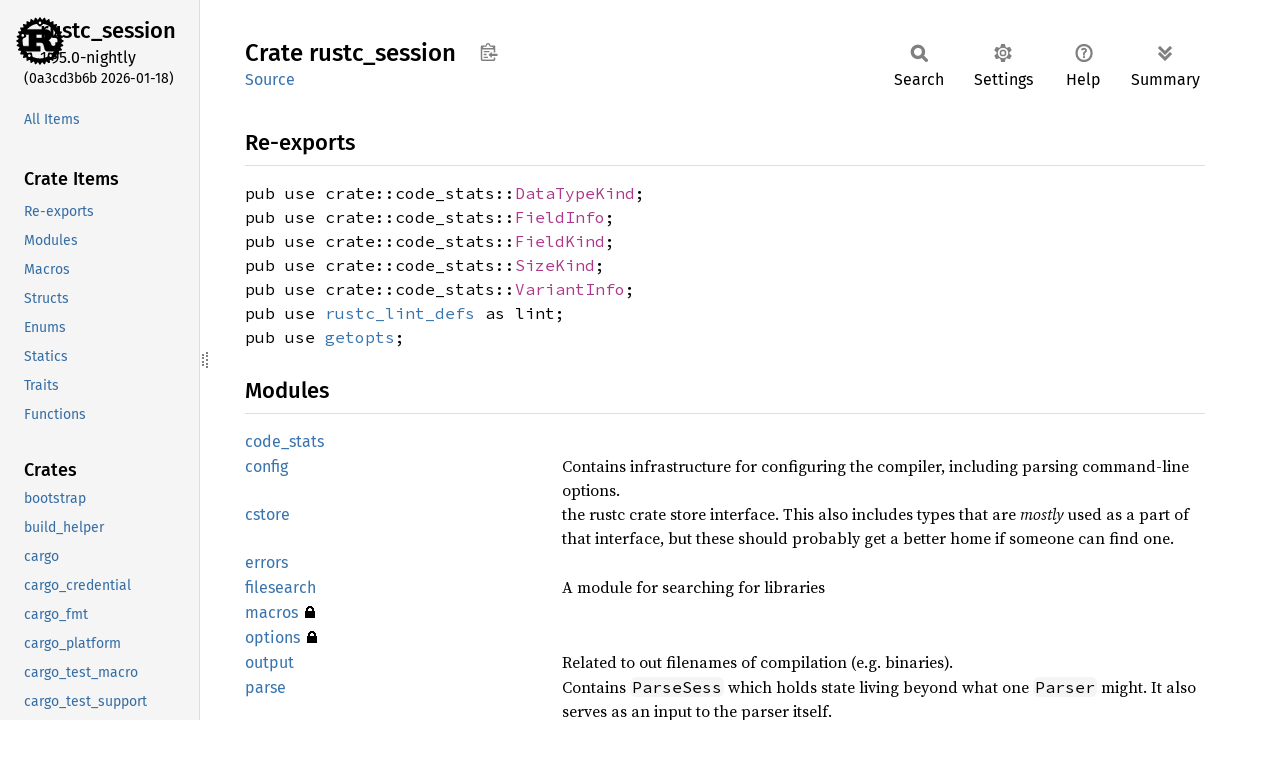

--- FILE ---
content_type: text/html
request_url: https://doc.rust-lang.org/nightly/nightly-rustc/rustc_session/index.html
body_size: 3254
content:
<!DOCTYPE html><html lang="en"><head><meta charset="utf-8"><meta name="viewport" content="width=device-width, initial-scale=1.0"><meta name="generator" content="rustdoc"><meta name="description" content="API documentation for the Rust `rustc_session` crate."><title>rustc_session - Rust</title><script>if(window.location.protocol!=="file:")document.head.insertAdjacentHTML("beforeend","SourceSerif4-Regular-6b053e98.ttf.woff2,FiraSans-Italic-81dc35de.woff2,FiraSans-Regular-0fe48ade.woff2,FiraSans-MediumItalic-ccf7e434.woff2,FiraSans-Medium-e1aa3f0a.woff2,SourceCodePro-Regular-8badfe75.ttf.woff2,SourceCodePro-Semibold-aa29a496.ttf.woff2".split(",").map(f=>`<link rel="preload" as="font" type="font/woff2"href="../static.files/${f}">`).join(""))</script><link rel="stylesheet" href="../static.files/normalize-9960930a.css"><link rel="stylesheet" href="../static.files/rustdoc-77263533.css"><meta name="rustdoc-vars" data-root-path="../" data-static-root-path="../static.files/" data-current-crate="rustc_session" data-themes="" data-resource-suffix="" data-rustdoc-version="1.95.0-nightly (0a3cd3b6b 2026-01-18)" data-channel="nightly" data-search-js="search-9e2438ea.js" data-stringdex-js="stringdex-b897f86f.js" data-settings-js="settings-c38705f0.js" ><script src="../static.files/storage-e2aeef58.js"></script><script defer src="../crates.js"></script><script defer src="../static.files/main-7bab91a1.js"></script><noscript><link rel="stylesheet" href="../static.files/noscript-ffcac47a.css"></noscript><link rel="alternate icon" type="image/png" href="../static.files/favicon-32x32-eab170b8.png"><link rel="icon" type="image/svg+xml" href="../static.files/favicon-044be391.svg"></head><body class="rustdoc mod crate"><!--[if lte IE 11]><div class="warning">This old browser is unsupported and will most likely display funky things.</div><![endif]--><rustdoc-topbar><h2><a href="#">Crate rustc_session</a></h2></rustdoc-topbar><nav class="sidebar"><div class="sidebar-crate"><a class="logo-container" href="../rustc_session/index.html"><img class="rust-logo" src="../static.files/rust-logo-9a9549ea.svg" alt="logo"></a><h2><a href="../rustc_session/index.html">rustc_<wbr>session</a><span class="version">1.95.0-nightly</span></h2></div><div class="version">(0a3cd3b6b	2026-01-18)</div><div class="sidebar-elems"><ul class="block"><li><a id="all-types" href="all.html">All Items</a></li></ul><section id="rustdoc-toc"><h3><a href="#reexports">Crate Items</a></h3><ul class="block"><li><a href="#reexports" title="Re-exports">Re-exports</a></li><li><a href="#modules" title="Modules">Modules</a></li><li><a href="#macros" title="Macros">Macros</a></li><li><a href="#structs" title="Structs">Structs</a></li><li><a href="#enums" title="Enums">Enums</a></li><li><a href="#statics" title="Statics">Statics</a></li><li><a href="#traits" title="Traits">Traits</a></li><li><a href="#functions" title="Functions">Functions</a></li></ul></section><div id="rustdoc-modnav"></div></div></nav><div class="sidebar-resizer" title="Drag to resize sidebar"></div><main><div class="width-limiter"><section id="main-content" class="content"><div class="main-heading"><h1>Crate <span>rustc_<wbr>session</span>&nbsp;<button id="copy-path" title="Copy item path to clipboard">Copy item path</button></h1><rustdoc-toolbar></rustdoc-toolbar><span class="sub-heading"><a class="src" href="../src/rustc_session/lib.rs.html#2-40">Source</a> </span></div><h2 id="reexports" class="section-header">Re-exports<a href="#reexports" class="anchor">§</a></h2><dl class="item-table reexports"><dt id="reexport.DataTypeKind"><code>pub use crate::code_stats::<a class="enum" href="code_stats/enum.DataTypeKind.html" title="enum rustc_session::code_stats::DataTypeKind">DataTypeKind</a>;</code></dt><dt id="reexport.FieldInfo"><code>pub use crate::code_stats::<a class="struct" href="code_stats/struct.FieldInfo.html" title="struct rustc_session::code_stats::FieldInfo">FieldInfo</a>;</code></dt><dt id="reexport.FieldKind"><code>pub use crate::code_stats::<a class="enum" href="code_stats/enum.FieldKind.html" title="enum rustc_session::code_stats::FieldKind">FieldKind</a>;</code></dt><dt id="reexport.SizeKind"><code>pub use crate::code_stats::<a class="enum" href="code_stats/enum.SizeKind.html" title="enum rustc_session::code_stats::SizeKind">SizeKind</a>;</code></dt><dt id="reexport.VariantInfo"><code>pub use crate::code_stats::<a class="struct" href="code_stats/struct.VariantInfo.html" title="struct rustc_session::code_stats::VariantInfo">VariantInfo</a>;</code></dt><dt id="reexport.lint"><code>pub use <a class="mod" href="../rustc_lint_defs/index.html" title="mod rustc_lint_defs">rustc_lint_defs</a> as lint;</code></dt><dt id="reexport.getopts"><code>pub use <a class="mod" href="https://docs.rs/getopts/0.2.24/getopts/index.html" title="mod getopts">getopts</a>;</code></dt></dl><h2 id="modules" class="section-header">Modules<a href="#modules" class="anchor">§</a></h2><dl class="item-table"><dt><a class="mod" href="code_stats/index.html" title="mod rustc_session::code_stats">code_<wbr>stats</a></dt><dt><a class="mod" href="config/index.html" title="mod rustc_session::config">config</a></dt><dd>Contains infrastructure for configuring the compiler, including parsing
command-line options.</dd><dt><a class="mod" href="cstore/index.html" title="mod rustc_session::cstore">cstore</a></dt><dd>the rustc crate store interface. This also includes types that
are <em>mostly</em> used as a part of that interface, but these should
probably get a better home if someone can find one.</dd><dt><a class="mod" href="errors/index.html" title="mod rustc_session::errors">errors</a></dt><dt><a class="mod" href="filesearch/index.html" title="mod rustc_session::filesearch">filesearch</a></dt><dd>A module for searching for libraries</dd><dt><a class="mod" href="macros/index.html" title="mod rustc_session::macros">macros</a><span title="Restricted Visibility">&nbsp;🔒</span> </dt><dt><a class="mod" href="options/index.html" title="mod rustc_session::options">options</a><span title="Restricted Visibility">&nbsp;🔒</span> </dt><dt><a class="mod" href="output/index.html" title="mod rustc_session::output">output</a></dt><dd>Related to out filenames of compilation (e.g. binaries).</dd><dt><a class="mod" href="parse/index.html" title="mod rustc_session::parse">parse</a></dt><dd>Contains <code>ParseSess</code> which holds state living beyond what one <code>Parser</code> might.
It also serves as an input to the parser itself.</dd><dt><a class="mod" href="search_paths/index.html" title="mod rustc_session::search_paths">search_<wbr>paths</a></dt><dt><a class="mod" href="session/index.html" title="mod rustc_session::session">session</a><span title="Restricted Visibility">&nbsp;🔒</span> </dt><dt><a class="mod" href="utils/index.html" title="mod rustc_session::utils">utils</a></dt></dl><h2 id="macros" class="section-header">Macros<a href="#macros" class="anchor">§</a></h2><dl class="item-table"><dt><a class="macro" href="macro.declare_lint.html" title="macro rustc_session::declare_lint">declare_<wbr>lint</a></dt><dd>Declares a static item of type <code>&amp;'static Lint</code>.</dd><dt><a class="macro" href="macro.declare_lint_pass.html" title="macro rustc_session::declare_lint_pass">declare_<wbr>lint_<wbr>pass</a></dt><dd>Declares a type named <code>$name</code> which implements <code>LintPass</code>.
To the right of <code>=&gt;</code> a comma separated list of <code>Lint</code> statics is given.</dd><dt><a class="macro" href="macro.declare_tool_lint.html" title="macro rustc_session::declare_tool_lint">declare_<wbr>tool_<wbr>lint</a></dt><dt><a class="macro" href="macro.impl_lint_pass.html" title="macro rustc_session::impl_lint_pass">impl_<wbr>lint_<wbr>pass</a></dt><dd>Implements <code>LintPass for $ty</code> with the given list of <code>Lint</code> statics.</dd></dl><h2 id="structs" class="section-header">Structs<a href="#structs" class="anchor">§</a></h2><dl class="item-table"><dt><a class="struct" href="struct.CompilerIO.html" title="struct rustc_session::CompilerIO">CompilerIO</a></dt><dt><a class="struct" href="struct.EarlyDiagCtxt.html" title="struct rustc_session::EarlyDiagCtxt">Early<wbr>Diag<wbr>Ctxt</a></dt><dd>A wrapper around an <a href="../rustc_errors/struct.DiagCtxt.html" title="struct rustc_errors::DiagCtxt"><code>DiagCtxt</code></a> that is used for early error emissions.</dd><dt><a class="struct" href="struct.Limits.html" title="struct rustc_session::Limits">Limits</a></dt><dt><a class="struct" href="struct.LintGroup.html" title="struct rustc_session::LintGroup">Lint<wbr>Group</a></dt><dt><a class="struct" href="struct.Session.html" title="struct rustc_session::Session">Session</a></dt><dd>Represents the data associated with a compilation
session for a single crate.</dd><dt><a class="struct" href="struct.StableCrateId.html" title="struct rustc_session::StableCrateId">Stable<wbr>Crate<wbr>Id</a></dt><dd>A <a href="struct.StableCrateId.html" title="struct rustc_session::StableCrateId"><code>StableCrateId</code></a> is a 64-bit hash of a crate name, together with all
<code>-Cmetadata</code> arguments, and some other data. It is to <a href="../rustc_span/def_id/struct.CrateNum.html" title="struct rustc_span::def_id::CrateNum"><code>CrateNum</code></a> what <a href="../rustc_span/def_id/struct.DefPathHash.html" title="struct rustc_span::def_id::DefPathHash"><code>DefPathHash</code></a> is to
<a href="../rustc_span/def_id/struct.DefId.html" title="struct rustc_span::def_id::DefId"><code>DefId</code></a>. It is stable across compilation sessions.</dd></dl><h2 id="enums" class="section-header">Enums<a href="#enums" class="anchor">§</a></h2><dl class="item-table"><dt><a class="enum" href="enum.CodegenUnits.html" title="enum rustc_session::CodegenUnits">Codegen<wbr>Units</a></dt><dt><a class="enum" href="enum.CtfeBacktrace.html" title="enum rustc_session::CtfeBacktrace">Ctfe<wbr>Backtrace</a></dt><dd>The behavior of the CTFE engine when an error occurs with regards to backtraces.</dd></dl><h2 id="statics" class="section-header">Statics<a href="#statics" class="anchor">§</a></h2><dl class="item-table"><dt><a class="static" href="static.DEFAULT_LOCALE_RESOURCE.html" title="static rustc_session::DEFAULT_LOCALE_RESOURCE">DEFAULT_<wbr>LOCALE_<wbr>RESOURCE</a></dt><dd>Raw content of Fluent resource for this crate, generated by <code>fluent_messages</code> macro,
imported by <code>rustc_driver</code> to include all crates’ resources in one bundle.</dd></dl><h2 id="traits" class="section-header">Traits<a href="#traits" class="anchor">§</a></h2><dl class="item-table"><dt><a class="trait" href="trait.DynLintStore.html" title="trait rustc_session::DynLintStore">DynLint<wbr>Store</a></dt><dt><a class="trait" href="trait.HashStableContext.html" title="trait rustc_session::HashStableContext">Hash<wbr>Stable<wbr>Context</a></dt><dd>Requirements for a <code>StableHashingContext</code> to be used in this crate.
This is a hack to allow using the <code>HashStable_Generic</code> derive macro
instead of implementing everything in <code>rustc_middle</code>.</dd></dl><h2 id="functions" class="section-header">Functions<a href="#functions" class="anchor">§</a></h2><dl class="item-table"><dt><a class="fn" href="fn.build_session.html" title="fn rustc_session::build_session">build_<wbr>session</a></dt></dl></section></div></main></body></html>

--- FILE ---
content_type: text/javascript
request_url: https://doc.rust-lang.org/nightly/nightly-rustc/crates.js
body_size: 683
content:
window.ALL_CRATES = ["bootstrap","build_helper","cargo","cargo_credential","cargo_fmt","cargo_platform","cargo_test_macro","cargo_test_support","cargo_util","cargo_util_schemas","clippy_config","clippy_utils","compiletest","crates_io","git_rustfmt","mdman","miri","run_make_support","rust_tidy","rustc_abi","rustc_arena","rustc_ast","rustc_ast_ir","rustc_ast_lowering","rustc_ast_passes","rustc_ast_pretty","rustc_attr_parsing","rustc_baked_icu_data","rustc_borrowck","rustc_builtin_macros","rustc_codegen_llvm","rustc_codegen_ssa","rustc_const_eval","rustc_data_structures","rustc_driver","rustc_driver_impl","rustc_error_codes","rustc_error_messages","rustc_errors","rustc_expand","rustc_feature","rustc_fluent_macro","rustc_fs_util","rustc_graphviz","rustc_hashes","rustc_hir","rustc_hir_analysis","rustc_hir_id","rustc_hir_pretty","rustc_hir_typeck","rustc_incremental","rustc_index","rustc_index_macros","rustc_infer","rustc_interface","rustc_lexer","rustc_lint","rustc_lint_defs","rustc_llvm","rustc_log","rustc_macros","rustc_main","rustc_metadata","rustc_middle","rustc_mir_build","rustc_mir_dataflow","rustc_mir_transform","rustc_monomorphize","rustc_next_trait_solver","rustc_parse","rustc_parse_format","rustc_passes","rustc_pattern_analysis","rustc_privacy","rustc_proc_macro","rustc_public","rustc_public_bridge","rustc_query_impl","rustc_query_system","rustc_resolve","rustc_sanitizers","rustc_serialize","rustc_session","rustc_span","rustc_symbol_mangling","rustc_target","rustc_thread_pool","rustc_trait_selection","rustc_traits","rustc_transmute","rustc_ty_utils","rustc_type_ir","rustc_type_ir_macros","rustc_windows_rc","rustdoc","rustdoc_json_types","rustfix","rustfmt","rustfmt_config_proc_macro","rustfmt_format_diff","rustfmt_nightly","tidy"];
//{"start":21,"fragment_lengths":[11,15,8,19,12,17,19,21,13,21,16,15,14,12,14,8,7,19,12,12,14,12,15,21,19,19,21,23,17,23,21,20,19,24,15,20,20,23,15,15,16,21,16,17,15,12,21,15,19,19,20,14,21,14,18,14,13,18,13,12,15,13,17,15,18,21,22,21,26,14,21,15,25,16,19,15,22,19,21,16,19,18,16,13,24,15,20,24,15,18,17,16,23,19,10,21,10,10,28,22,18,7]}